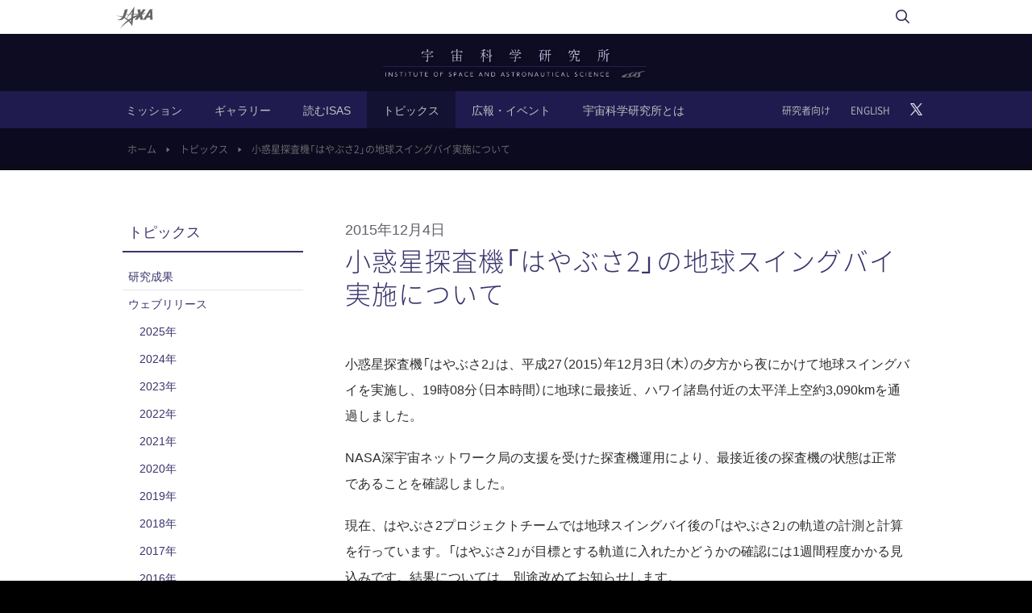

--- FILE ---
content_type: text/html
request_url: https://www.isas.jaxa.jp/topics/000241.html
body_size: 79219
content:
<!DOCTYPE html>
<html lang="ja">
<head prefix="og: https://ogp.me/ns# fb: https://ogp.me/ns/fb# article: https://ogp.me/ns/article#">
<meta charset="UTF-8">
<title>小惑星探査機「はやぶさ2」の地球スイングバイ実施について | 宇宙科学研究所</title>
<meta name="viewport" content="width=device-width,initial-scale=1.0">
<meta http-equiv="X-UA-Compatible" content="IE=edge">
<link rel="shortcut icon" href="/common/images/favicon/favicon.ico" type="image/x-icon">
<link rel="apple-touch-icon" href="/common/images/favicon/apple-touch-icon.png">
<link rel="apple-touch-icon" sizes="57x57" href="/common/images/favicon/apple-touch-icon-57x57.png">
<link rel="apple-touch-icon" sizes="72x72" href="/common/images/favicon/apple-touch-icon-72x72.png">
<link rel="apple-touch-icon" sizes="76x76" href="/common/images/favicon/apple-touch-icon-76x76.png">
<link rel="apple-touch-icon" sizes="114x114" href="/common/images/favicon/apple-touch-icon-114x114.png">
<link rel="apple-touch-icon" sizes="120x120" href="/common/images/favicon/apple-touch-icon-120x120.png">
<link rel="apple-touch-icon" sizes="144x144" href="/common/images/favicon/apple-touch-icon-144x144.png">
<link rel="apple-touch-icon" sizes="152x152" href="/common/images/favicon/apple-touch-icon-152x152.png">
<link rel="apple-touch-icon" sizes="180x180" href="/common/images/favicon/apple-touch-icon-180x180.png">
<link rel="stylesheet" type="text/css" href="/common/css/layout.css">
<link rel="stylesheet" type="text/css" href="/common/css/contents.css">
<link rel="stylesheet" type="text/css" href="/common/css/contents/topics2.css">
<meta property="og:type" content="article">
<meta property="og:site_name" content="宇宙科学研究所">
<meta property="og:title" content="小惑星探査機「はやぶさ2」の地球スイングバイ実施について | 宇宙科学研究所">
<meta property="og:url" content="https://www.isas.jaxa.jp/topics/000241.html">
<meta name="twitter:card" content="summary_large_image" />
<meta name="twitter:site" content="@ISAS_JAXA" />
</head>
<body class="topics-category two-column-page" id="topics-detail">
<!-- ============= header ============= -->
<header class="header" id="header">
<div class="header__inner">
<div class="header-column header-column--parent">
<div class="header-column__inner">
<span class="header__parent-ci"><a href="https://www.jaxa.jp" target="_blank"><img src="/common/images/logo-jaxa.svg" width="47" height="28" alt="JAXA"/></a></span>
<span id="header-menu-btn"><span class="bar"></span><span class="bar"></span><span class="bar"></span></span>
</div>
<!-- /.header-column__inner -->
<ul id="readable-nav" role="navigation"><li><a href="#contents">メインコンテンツへ移動</a></li></ul>
</div>
<!-- /.header-column -->
<div class="header-column header-column--ci">
<div class="header-column__inner">
<h1 class="header__ci">
<a href="/"><img src="/common/images/logo-vi.png" width="340" height="48" alt="宇宙科学研究所" class="u-spdn"/><img src="/common/images/sitename_sp.png" width="471" height="71" alt="" class="u-pcdn"/></a></h1>
</div>
<!-- /.header-column__inner -->
</div>
<!-- /.header-column -->
<div class="header-column header-column--nav">
<nav id="header-nav">
<div id="header-search-blc">
<div class="l-search">
<form id="cse-search-box" action="/result.html">
<input type="text" placeholder="サイト内検索" name="q" class="l-search__text" />
<button class="l-search__btn"></button>
</form>
</div>
<script type="text/javascript" src="//www.google.com/cse/brand?form=cse-search-box&lang=ja" async defer></script>
<span id="header-search-open"></span>
<span id="header-search-close"><span class="ico">×</span></span>
</div>
<ul class="gnav">
<li class="gnav__btn gnav__btn--pulldown gnav__btn--mission"><a href="/missions/">ミッション</a>
<div class="pulldown">
<div class="pulldown__inner">
<div class="pulldown-blc pulldown-blc--satelite">
<span class="pulldown-blc__hd"><a href="/missions/spacecraft/current/">科学衛星・探査機</a></span>
<ul class="pulldown-list">
<li class="pulldown-list__hd"><a href="/missions/spacecraft/current/">運用中</a></li>
<li class="pulldown-list__item"><a href="/missions/spacecraft/current/hera.html">Hera</a></li>
<li class="pulldown-list__item"><a href="/missions/spacecraft/current/xrism.html">XRISM</a></li>
<li class="pulldown-list__item"><a href="/missions/spacecraft/current/juice.html">JUICE</a></li>
<li class="pulldown-list__item"><a href="/missions/spacecraft/current/mmo.html">みお</a></li>
<li class="pulldown-list__item"><a href="/missions/spacecraft/current/erg.html">あらせ</a></li>
<li class="pulldown-list__item"><a href="/missions/spacecraft/current/hayabusa2.html">はやぶさ２</a></li>
<li class="pulldown-list__item"><a href="/missions/spacecraft/current/hinode.html">ひので</a></li>
<li class="pulldown-list__item"><a href="/missions/spacecraft/current/reimei.html">れいめい</a></li>
</ul>
<ul class="pulldown-list">
<li class="pulldown-list__hd"><a href="/missions/spacecraft/developing/">開発中</a></li>
<li class="pulldown-list__item"><a href="/missions/spacecraft/developing/mmx.html">MMX</a></li>
<li class="pulldown-list__item"><a href="/missions/spacecraft/developing/destiny_plus.html">DESTINY⁺</a></li>
<li class="pulldown-list__item"><a href="/missions/spacecraft/developing/solar-c.html">SOLAR-C</a></li>
<li class="pulldown-list__item"><a href="/missions/spacecraft/developing/comet_interceptor.html">Comet Interceptor</a></li>
<li class="pulldown-list__item"><a href="/missions/spacecraft/developing/dragonfly.html">Dragonfly</a></li>
<li class="pulldown-list__item"><a href="/missions/spacecraft/developing/roman.html">Roman宇宙望遠鏡</a></li>
<li class="pulldown-list__item"><a href="/missions/spacecraft/developing/ariel.html">Ariel</a></li>
<li class="pulldown-list__item"><a href="/missions/spacecraft/developing/wso-uv.html">WSO-UV</a></li>
<li class="pulldown-list__hd"><a href="/missions/spacecraft/future/">将来計画</a></li>
<li class="pulldown-list__item"><a href="/missions/spacecraft/future/litebird.html"> LiteBIRD</a></li>
<li class="pulldown-list__item"><a href="/missions/spacecraft/future/jasmine.html">JASMINE</a></li>
<li class="pulldown-list__item"><a href="/missions/spacecraft/future/hiz-gundam.html">HiZ-GUNDAM</a></li>
<li class="pulldown-list__item"><a href="/missions/spacecraft/future/silvia.html">SILVIA</a></li>
<li class="pulldown-list__item"><a href="/missions/spacecraft/future/lapyuta.html">LAPYUTA</a></li>
<li class="pulldown-list__hd"><a href="/missions/spacecraft/past/">運用終了</a></li>
<li class="pulldown-list__hd"><a href="/missions/spacecraft/others/">その他</a></li>
</ul>
</div>
<!-- /.pulldown-blc -->
<div class="pulldown-blc pulldown-blc--rocket">
<span class="pulldown-blc__hd"><a href="/missions/launch_vehicles/">打上げ用ロケット</a></span>
<ul class="pulldown-list pulldown-list--min">
<li class="pulldown-list__item"><a href="/missions/launch_vehicles/epsilon.html">イプシロンロケット</a></li>
<li class="pulldown-list__item"><a href="/missions/launch_vehicles/m-v.html">M-V</a></li>
<li class="pulldown-list__item"><a href="/missions/launch_vehicles/m-3s2.html">M-3SII</a></li>
<li class="pulldown-list__item"><a href="/missions/launch_vehicles/m-3s.html">M-3S</a></li>
<li class="pulldown-list__item"><a href="/missions/launch_vehicles/m-3h.html">M-3H</a></li>
<li class="pulldown-list__item"><a href="/missions/launch_vehicles/m-3c.html">M-3C</a></li>
<li class="pulldown-list__item"><a href="/missions/launch_vehicles/m-4s.html">M-4S</a></li>
<li class="pulldown-list__item"><a href="/missions/launch_vehicles/l-4s-5.html">L-4S-5</a></li>
</ul>
</div>
<div class="pulldown-blc pulldown-blc--rocket2">
<span class="pulldown-blc__hd"><a href="/missions/sounding_rockets/">観測ロケット</a></span>
<ul class="pulldown-list pulldown-list--min">
<li class="pulldown-list__item"><a href="/missions/sounding_rockets/ss-520.html">SS-520</a></li>
<li class="pulldown-list__item"><a href="/missions/sounding_rockets/s-520.html">S-520</a></li>
<li class="pulldown-list__item"><a href="/missions/sounding_rockets/s-310.html">S-310</a></li>
<li class="pulldown-list__item"><a href="/missions/sounding_rockets/s-210.html">S-210</a></li>
<li class="pulldown-list__item"><a href="/missions/sounding_rockets/k-10.html">K-10</a></li>
<li class="pulldown-list__item"><a href="/missions/sounding_rockets/mt-135.html">MT-135</a></li>
<li class="pulldown-list__item"><a href="/missions/sounding_rockets/k-9m.html">K-9M</a></li>
</ul>
</div>
<!-- /.pulldown-blc -->
<div class="pulldown-blc pulldown-blc--balloon">
<span class="pulldown-blc__hd"><a href="/missions/balloons/">大気球</a></span>
<ul class="pulldown-list pulldown-list--min">
<li class="pulldown-list__item" style="margin-bottom: 3em;"><a href="/missions/balloons/">大気球の研究開発</a></li>
</ul>
</div>
<!-- /.pulldown-blc -->
<!-- /.pulldown-blc -->
<div class="pulldown-blc pulldown-blc--balloon" style="margin-bottom: 0.8em;">
<span class="pulldown-blc__hd"><a href="/missions/documents/">ミッションに関連して<br class="pc">思うこと</a></span>
</div>
<!-- /.pulldown-blc -->
</div>
</div>
<!-- /.pulldown -->
</li>
<li class="gnav__btn"><a href="/gallery/">ギャラリー</a></li>
<li class="gnav__btn"><a href="/feature/">読むISAS</a></li>
<li class="gnav__btn"><a href="/topics/">トピックス</a></li>
<li class="gnav__btn gnav__btn--pulldown"><a href="/outreach/">広報・イベント</a>
<div class="pulldown">
<div class="pulldown__inner">
<div class="pulldown-blc">
<span class="pulldown-blc__hd"><a href="/outreach/announcements/">お知らせ</a></span>
<span class="pulldown-blc__hd"><a href="/outreach/events/">イベント</a></span>
<span class="pulldown-blc__hd"><a href="/outreach/media/">メディアの方へ</a></span>
<span class="pulldown-blc__hd"><a href="/outreach/faq/">よくあるご質問</a></span>
<span class="pulldown-blc__hd"><a href="https://www.isas.jaxa.jp/visit/">見学案内</a></span>
<!-- <span class="pulldown-blc__hd"><a href="/outreach/exhibition/">展示室の紹介</a></span> -->
<span class="pulldown-blc__hd"><a href="/outreach/annual/">宇宙科学講演と映画の会</a></span>
<span class="pulldown-blc__hd"><a href="/outreach/open_house/">特別公開</a></span>
<span class="pulldown-blc__hd"><a href="/outreach/">宇宙学校</a></span>
<span class="pulldown-blc__hd"><a href="/outreach/lectures/">講師派遣</a></span>
<span class="pulldown-blc__hd"><a href="/outreach/brochures/">パンフレット</a></span>
<span class="pulldown-blc__hd"><a href="/outreach/isas_news/">ISASニュース</a></span>
<span class="pulldown-blc__hd"><a href="/outreach/models/">模型貸出し</a></span>
<!-- <span class="pulldown-blc__hd"><a href="/outreach/panels/">パネル展</a></span> -->
<span class="pulldown-blc__hd"><a href="https://edu.jaxa.jp/activities/kimission/">きみっしょん</a></span>
<span class="pulldown-blc__hd"><a href="/outreach/f_raising/">フレンドレイジング</a></span>
<span class="pulldown-blc__hd"><a href="/outreach/special_site/">特設サイト</a></span>
<!-- <span class="pulldown-blc__hd"><a href="/outreach/e-zine/">ISASメールマガジン</a></span> -->
</div>
<!-- /.pulldown-blc -->
</div>
</div>
</li>
<li class="gnav__btn gnav__btn--pulldown"><a href="/about/">宇宙科学研究所とは</a>
<div class="pulldown">
<div class="pulldown__inner">
<div class="pulldown-blc">
<span class="pulldown-blc__hd"><a href="/about/outline/">概要</a></span> 
<span class="pulldown-blc__hd"><a href="/about/research_area/">研究領域マップ</a></span> 
<span class="pulldown-blc__hd"><a href="/about/director_general/">所長より</a></span> 
<span class="pulldown-blc__hd"><a href="/about/isas_award/">宇宙科学研究所賞</a></span> 
<span class="pulldown-blc__hd"><a href="/about/vision/">ビジョン</a></span> 
<span class="pulldown-blc__hd"><a href="https://cv01.ufinity.jp/isas/">研究教育職員</a></span> 
<span class="pulldown-blc__hd"><a href="/about/facilities/">関連施設</a></span> 
<span class="pulldown-blc__hd"><span class="blc"><a href="/about/organization/">組織</a></span></span> 
<span class="pulldown-blc__hd"><a href="/about/annual_report/">年次要覧</a></span> 
<span class="pulldown-blc__hd"><a href="/about/reviews/">外部評価委員会報告</a></span> 
<span class="pulldown-blc__hd"><a href="/about/history/">歴史</a></span> 
<span class="pulldown-blc__hd"><a href="/about/dgs/">歴代所長</a></span> 
<span class="pulldown-blc__hd"><a href="/about/education/" target="_blank">大学院教育</a></span> 
<span class="pulldown-blc__hd"><a href="/about/pr/">広報活動</a></span> 
</div>
<!-- /.pulldown-blc --> 
</div>
</div>
</li>
</ul>
<ul class="option-nav">
<li class="option-nav__btn"><a href="/researchers/">研究者向け</a></li>
<li class="option-nav__btn"><a href="/en/">ENGLISH</a></li>
<li class="option-nav__btn">
<a href="https://twitter.com/ISAS_JAXA" target="_blank">
<img src="/common/images/x_logo-white.png" width="15" height="15" alt="" style="vertical-align: bottom;"></a>
<!-- <a href="https://twitter.com/ISAS_JAXA?ref_src=twsrc%5Etfw" class="icofont-twitter">　</a> -->
</li>
</ul>
<span id="pc-layout-btn" class="u-pcdn">PCレイアウト</span>
</nav>
<!-- /.header-nav -->
</div>
<!-- /.header-column -->

<div class="bread-list">
<ul class="bread-list__inner">
<li class="bread-list__item"><a href="/">ホーム</a><span class="arw"></span></li>
<li class="bread-list__item"><a href="/topics/">トピックス</a><span class="arw"></span></li>
<li class="bread-list__item">小惑星探査機「はやぶさ2」の地球スイングバイ実施について</li>
</ul>
</div>
<!-- /.header-column -->
</div>
<!-- /.header__inner -->
</header>
<!-- /============= header ============= --> 
<div id="wrapper"> 
<!-- ============= contents ============= -->
<main id="contents">
<div class="contents__inner contents__inner--min">
<div class="main-contents">
<div class="article-title">
<time class="article-title__meta">2015年12月4日</time>
<h1 class="article-title__hd contents__hd">小惑星探査機「はやぶさ2」の地球スイングバイ実施について</h1>
</div>
<div class="article-body">
<p>小惑星探査機「はやぶさ2」は、平成27（2015）年12月3日（木）の夕方から夜にかけて地球スイングバイを実施し、19時08分（日本時間）に地球に最接近、ハワイ諸島付近の太平洋上空約3,090kmを通過しました。</p>
<p>NASA深宇宙ネットワーク局の支援を受けた探査機運用により、最接近後の探査機の状態は正常であることを確認しました。</p>
<p>現在、はやぶさ2プロジェクトチームでは地球スイングバイ後の「はやぶさ2」の軌道の計測と計算を行っています。「はやぶさ2」が目標とする軌道に入れたかどうかの確認には1週間程度かかる見込みです。結果については、別途改めてお知らせします。</p>
</div>
<!-- /.article-body -->
<div class="vertical-list">
<h2 class="vertical-list__hd contents__hd-02">関連リンク</h2>
<ul>
<li><a href="http://www.jaxa.jp/press/2015/12/20151203_hayabusa2_j.html" target="_blank">小惑星探査機「はやぶさ2」の地球スイングバイ実施について</a></li>
<li><a href="http://www.hayabusa2.jaxa.jp/">はやぶさ2プロジェクトサイト</a></li>
</ul>
</div>
<!-- /.vertical-list -->
<div class="related-info js-related-info">
<h2 class="related-info__hd contents__hd-02">関連トピックス</h2>
<div class="related-info__list horizon-list horizon-list--3column-03">
<div class="related-info__item horizon-list__item">
<a href="/topics/004148.html">
<img src="/topics/files/20251217_01_thumb.jpg" width="223" height="103" alt=""/>
</a>
<p class="txt">
<a href="/topics/004148.html">小惑星トリフネのフライバイは2026年7月5日に</a>
</p>
<span class="meta">2025年12月19日
<a href="/topics/webrelease/">ウェブリリース</a>
</span>
</div>
<div class="related-info__item horizon-list__item">
<a href="https://cosmos.isas.jaxa.jp/ja/keeping-out-the-earth-protecting-the-asteroid-ryugu-sample-from-contamination-ja/" target="_blank">
<img src="/topics/files/20250114_cosmos_thumb.png" width="223" height="103" alt=""/>
</a>
<p class="txt">
<a href="https://cosmos.isas.jaxa.jp/ja/keeping-out-the-earth-protecting-the-asteroid-ryugu-sample-from-contamination-ja/" target="_blank">地球環境を締め出せ：小惑星リュウグウサンプルを汚染から守るために</a>
</p>
<span class="meta">2025年1月14日
<a href="/topics/cosmos/">Cosmosブログ</a>
</span>
</div>
<div class="related-info__item horizon-list__item">
<a href="/topics/003898.html">
<img src="/topics/files/isas_thumb.jpg" width="223" height="103" alt=""/>
</a>
<p class="txt">
<a href="/topics/003898.html">リュウグウ粒子から微生物汚染が見つかったとする論文について</a>
</p>
<span class="meta">2024年12月5日
<a href="/topics/webrelease/">ウェブリリース</a>
</span>
</div>
<div class="related-info__item horizon-list__item">
<a href="/topics/003877.html">
<img src="/topics/files/20241121_thumb_jp.jpg" width="223" height="103" alt=""/>
</a>
<p class="txt">
<a href="/topics/003877.html">小惑星リュウグウの砂つぶに発見された塩の結晶 ―太陽系の海洋天体とのつながりを知る新たな手がかり―</a>
</p>
<span class="meta">2024年11月22日
<a href="/topics/researches/">研究成果</a>
</span>
</div>
<div class="related-info__item horizon-list__item">
<a href="https://cosmos.isas.jaxa.jp/ja/comparing-pieces-of-our-past-grains-from-asteroid-bennu-arrive-from-nasa-ja/" target="_blank">
<img src="/topics/files/20240910_thumb2.png" width="223" height="103" alt=""/>
</a>
<p class="txt">
<a href="https://cosmos.isas.jaxa.jp/ja/comparing-pieces-of-our-past-grains-from-asteroid-bennu-arrive-from-nasa-ja/" target="_blank">過去のかけらを比較する：NASAから小惑星Bennuの粒子が到着</a>
</p>
<span class="meta">2024年9月10日
<a href="/topics/cosmos/">Cosmosブログ</a>
</span>
</div>
<div class="related-info__item horizon-list__item">
<a href="/topics/003814.html">
<img src="/topics/files/20240906_1_thumb.jpg" width="223" height="103" alt=""/>
</a>
<p class="txt">
<a href="/topics/003814.html">小惑星リュウグウのマグネシウム同位体分析から明らかになった、始源天体における鉱物・水の変遷</a>
</p>
<span class="meta">2024年9月6日
<a href="/topics/researches/">研究成果</a>
</span>
</div>
<div class="related-info__item horizon-list__item">
<a href="https://cosmos.isas.jaxa.jp/ja/how-to-carry-an-asteroid-around-the-world-ja/" target="_blank">
<img src="/topics/files/20231023_thumb.jpg" width="223" height="103" alt=""/>
</a>
<p class="txt">
<a href="https://cosmos.isas.jaxa.jp/ja/how-to-carry-an-asteroid-around-the-world-ja/" target="_blank">小惑星のかけら、海外へ旅立つ</a>
</p>
<span class="meta">2023年10月23日
<a href="/topics/cosmos/">Cosmosブログ</a>
</span>
</div>
<div class="related-info__item horizon-list__item">
<a href="/topics/003546.html">
<img src="/topics/files/20230920_thumb.jpg" width="223" height="103" alt=""/>
</a>
<p class="txt">
<a href="/topics/003546.html">小惑星リュウグウの粒子、日本以外で初の一般公開！</a>
</p>
<span class="meta">2023年9月20日
<a href="/topics/webrelease/">ウェブリリース</a>
</span>
</div>
<div class="related-info__item horizon-list__item">
<a href="https://www.isas.jaxa.jp/home/research-portal/gateway/2023/0822/" target="_blank">
<img src="/topics/files/20230822_thumb.jpg" width="223" height="103" alt=""/>
</a>
<p class="txt">
<a href="https://www.isas.jaxa.jp/home/research-portal/gateway/2023/0822/" target="_blank">「はやぶさ２#」の旅路から、惑星間塵の分布の検出に成功 ～NASAの探査機が観測して以来約半世紀ぶりの成果～</a>
</p>
<span class="meta">2023年8月23日
<a href="/topics/isas_gate/">あいさすGATE</a>
</span>
</div>
<div class="related-info__item horizon-list__item">
<a href="https://cosmos.isas.jaxa.jp/ja/the-sample-from-asteroid-ryugu-summary-early-2023-ja/" target="_blank">
<img src="/topics/files/20230607_thumb.jpg" width="223" height="103" alt=""/>
</a>
<p class="txt">
<a href="https://cosmos.isas.jaxa.jp/ja/the-sample-from-asteroid-ryugu-summary-early-2023-ja/" target="_blank">小惑星リュウグウからのサンプルリターン：2023年度までのまとめ</a>
</p>
<span class="meta">2023年6月7日
<a href="/topics/cosmos/">Cosmosブログ</a>
</span>
</div>
<div class="related-info__item horizon-list__item">
<a href="/topics/003330.html">
<img src="/topics/files/20230224-2_01_thumb.jpg" width="223" height="103" alt=""/>
</a>
<p class="txt">
<a href="/topics/003330.html">小惑星リュウグウ試料中の黒い固体有機物</a>
</p>
<span class="meta">2023年2月24日
<a href="/topics/researches/">研究成果</a>
</span>
</div>
<div class="related-info__item horizon-list__item">
<a href="/topics/003329.html">
<img src="/topics/files/20230224_01_thumb.jpg" width="223" height="103" alt=""/>
</a>
<p class="txt">
<a href="/topics/003329.html">炭素質小惑星リュウグウの試料中の可溶性有機分子</a>
</p>
<span class="meta">2023年2月24日
<a href="/topics/researches/">研究成果</a>
</span>
</div>
<div class="related-info__item horizon-list__item">
<a href="https://www.isas.jaxa.jp/home/research-portal/people/2023/0112/" target="_blank">
<img src="/topics/files/20230112_thumb.jpg" width="223" height="103" alt=""/>
</a>
<p class="txt">
<a href="https://www.isas.jaxa.jp/home/research-portal/people/2023/0112/" target="_blank">「はやぶさ2」サンプルリターン成功の舞台裏で発見されたＱ粒子とは？ ～サンプル回収班インタビュー：坂本佳奈子氏・澤田弘崇氏～</a>
</p>
<span class="meta">2023年1月12日
<a href="/topics/isas_gate/">あいさすGATE</a>
</span>
</div>
<div class="related-info__item horizon-list__item">
<a href="/topics/003272.html">
<img src="/topics/files/20221220_thumb.jpg" width="223" height="103" alt=""/>
</a>
<p class="txt">
<a href="/topics/003272.html">日焼けで隠された水に富む小惑星リュウグウの素顔</a>
</p>
<span class="meta">2022年12月20日
<a href="/topics/researches/">研究成果</a>
</span>
</div>
<div class="related-info__item horizon-list__item">
<a href="/topics/003219.html">
<img src="/topics/files/20221021-1_01_thumb2.jpg" width="223" height="103" alt=""/>
</a>
<p class="txt">
<a href="/topics/003219.html">小惑星リュウグウ試料の希ガスおよび窒素同位体組成　―リュウグウ揮発性物質の起源と表層物質進化―</a>
</p>
<span class="meta">2022年10月21日
<a href="/topics/researches/">研究成果</a>
</span>
</div>
<div class="related-info__item horizon-list__item">
<a href="/topics/003220.html">
<img src="/topics/files/20221021_1_thumb.jpg" width="223" height="103" alt=""/>
</a>
<p class="txt">
<a href="/topics/003220.html">「はやぶさ２」ミッションによる世界初の小惑星からのガスサンプル： リュウグウからのたまて箱</a>
</p>
<span class="meta">2022年10月21日
<a href="/topics/researches/">研究成果</a>
</span>
</div>
<div class="related-info__item horizon-list__item">
<a href="/topics/003192.html">
<img src="/topics/files/20220923_thumb.jpg" width="223" height="103" alt=""/>
</a>
<p class="txt">
<a href="/topics/003192.html">炭素質小惑星リュウグウの形成と進化：リターンサンプルから得た証拠</a>
</p>
<span class="meta">2022年9月26日
<a href="/topics/researches/">研究成果</a>
</span>
</div>
<div class="related-info__item horizon-list__item">
<a href="https://cosmos.isas.jaxa.jp/ja/ryugu-bennu-ask-us-your-questions-ja/" target="_blank">
<img src="/topics/files/20220907_thumb.jpg" width="223" height="103" alt=""/>
</a>
<p class="txt">
<a href="https://cosmos.isas.jaxa.jp/ja/ryugu-bennu-ask-us-your-questions-ja/" target="_blank">リュウグウとベンヌ：あなたの質問にお答えします！</a>
</p>
<span class="meta">2022年9月7日
<a href="/topics/cosmos/">Cosmosブログ</a>
</span>
</div>
<div class="related-info__item horizon-list__item">
<a href="/topics/003152.html">
<img src="/topics/files/20220816_thumb.jpg" width="223" height="103" alt=""/>
</a>
<p class="txt">
<a href="/topics/003152.html">小惑星リュウグウ：太陽系外縁部からの来訪者 －多機関連携分析が読み解いた小惑星の記録－</a>
</p>
<span class="meta">2022年8月16日
<a href="/topics/researches/">研究成果</a>
</span>
</div>
<div class="related-info__item horizon-list__item">
<a href="https://www.isas.jaxa.jp/home/research-portal/people/2022/0728/" target="_blank">
<img src="/topics/files/20220728_thumb.jpg" width="223" height="103" alt=""/>
</a>
<p class="txt">
<a href="https://www.isas.jaxa.jp/home/research-portal/people/2022/0728/" target="_blank">大注目のリュウグウ試料！これまでのキュレーション作業を振り返る ～ キュレーターインタビュー：与賀田佳澄氏・宮﨑明子氏・長島加奈氏 ～</a>
</p>
<span class="meta">2022年7月28日
<a href="/topics/isas_gate/">あいさすGATE</a>
</span>
</div>
<div class="related-info__item horizon-list__item">
<a href="https://www.youtube.com/watch?v=X-CCN43m9YQ&list=PLCQJJ3lTBuyB2XkiNRONJ3A_ecI1G4k4o&index=23&t=123s" target="_blank">
<img src="/topics/files/20220629_haya2.png" width="223" height="103" alt=""/>
</a>
<p class="txt">
<a href="https://www.youtube.com/watch?v=X-CCN43m9YQ&list=PLCQJJ3lTBuyB2XkiNRONJ3A_ecI1G4k4o&index=23&t=123s" target="_blank">小惑星探査機「はやぶさ２」の記者説明会</a>
</p>
<span class="meta">2022年6月29日
<a href="/topics/press/">記者会見・説明会</a>
</span>
</div>
<div class="related-info__item horizon-list__item">
<a href="/topics/003106.html">
<img src="/topics/files/20220617_curation_thumb.jpg" width="223" height="103" alt=""/>
</a>
<p class="txt">
<a href="/topics/003106.html">小惑星探査機「はやぶさ2」リュウグウ試料 研究公募選定結果について</a>
</p>
<span class="meta">2022年6月17日
<a href="/topics/webrelease/">ウェブリリース</a>
</span>
</div>
<div class="related-info__item horizon-list__item">
<a href="/topics/003092.html">
<img src="/topics/files/20220610-1_01_thumb.jpg" width="223" height="103" alt=""/>
</a>
<p class="txt">
<a href="/topics/003092.html">小惑星リュウグウの起源と進化　- 地球化学総合解析による太陽系物質進化の描像 -</a>
</p>
<span class="meta">2022年6月10日
<a href="/topics/researches/">研究成果</a>
</span>
</div>
<div class="related-info__item horizon-list__item">
<a href="/topics/003091.html">
<img src="/topics/files/20220610-2_02_thumb.jpg" width="223" height="103" alt=""/>
</a>
<p class="txt">
<a href="/topics/003091.html">リュウグウはイヴナ型炭素質隕石でできている</a>
</p>
<span class="meta">2022年6月10日
<a href="/topics/researches/">研究成果</a>
</span>
</div>
<div class="related-info__item horizon-list__item">
<a href="/topics/002977.html">
<img src="/topics/files/20211223_thumb4.jpg" width="223" height="103" alt=""/>
</a>
<p class="txt">
<a href="/topics/002977.html">小惑星探査機「はやぶさ2」帰還カプセルおよびリュウグウサンプル  巡回展示先について</a>
</p>
<span class="meta">2022年3月9日
<a href="/topics/webrelease/">ウェブリリース</a>
</span>
</div>
<div class="related-info__item horizon-list__item">
<a href="/topics/002942.html">
<img src="/topics/files/20220211_thumb6.jpg" width="223" height="103" alt=""/>
</a>
<p class="txt">
<a href="/topics/002942.html">リュウグウの花吹雪 〜小型モニタカメラCAM-Hが捉えた表面粒子とリターンサンプル〜　</a>
</p>
<span class="meta">2022年2月11日
<a href="/topics/researches/">研究成果</a>
</span>
</div>
<div class="related-info__item horizon-list__item">
<a href="/topics/002915.html">
<img src="/topics/files/20211223_thumb4.jpg" width="223" height="103" alt=""/>
</a>
<p class="txt">
<a href="/topics/002915.html">小惑星探査機「はやぶさ２」帰還カプセル及びリュウグウサンプル展示の協力団体公募について（募集要項）</a>
</p>
<span class="meta">2022年1月25日
<a href="/topics/webrelease/">ウェブリリース</a>
</span>
</div>
<div class="related-info__item horizon-list__item">
<a href="https://www.youtube.com/watch?v=4DlL7ydS9fA&list=PLCQJJ3lTBuyB2XkiNRONJ3A_ecI1G4k4o&index=26&t=1090s" target="_blank">
<img src="/topics/files/20220113_haya2.png" width="223" height="103" alt=""/>
</a>
<p class="txt">
<a href="https://www.youtube.com/watch?v=4DlL7ydS9fA&list=PLCQJJ3lTBuyB2XkiNRONJ3A_ecI1G4k4o&index=26&t=1090s" target="_blank">小惑星探査機「はやぶさ２」の記者説明会</a>
</p>
<span class="meta">2022年1月13日
<a href="/topics/press/">記者会見・説明会</a>
</span>
</div>
<div class="related-info__item horizon-list__item">
<a href="/topics/002891.html">
<img src="/topics/files/20211221_1_thumb.jpg" width="223" height="103" alt=""/>
</a>
<p class="txt">
<a href="/topics/002891.html">リュウグウは水、有機物に富む始原的な小惑星だった　─ リュウグウ帰還試料の初期記載から分かったこと ─</a>
</p>
<span class="meta">2021年12月21日
<a href="/topics/researches/">研究成果</a>
</span>
</div>
<div class="related-info__item horizon-list__item">
<a href="/topics/002892.html">
<img src="/topics/files/20211221_2_thumb.jpg" width="223" height="103" alt=""/>
</a>
<p class="txt">
<a href="/topics/002892.html">赤外分光顕微鏡マイクロオメガによるリュウグウ帰還試料の初期成分測定</a>
</p>
<span class="meta">2021年12月21日
<a href="/topics/researches/">研究成果</a>
</span>
</div>
<div class="related-info__item horizon-list__item">
<a href="https://www.youtube.com/watch?v=HLfUxEIZ_qM&list=PLCQJJ3lTBuyB2XkiNRONJ3A_ecI1G4k4o&index=27&t=16s" target="_blank">
<img src="/topics/files/20211206_haya2.png" width="223" height="103" alt=""/>
</a>
<p class="txt">
<a href="https://www.youtube.com/watch?v=HLfUxEIZ_qM&list=PLCQJJ3lTBuyB2XkiNRONJ3A_ecI1G4k4o&index=27&t=16s" target="_blank">小惑星探査機「はやぶさ２」の記者説明会</a>
</p>
<span class="meta">2021年12月6日
<a href="/topics/press/">記者会見・説明会</a>
</span>
</div>
<div class="related-info__item horizon-list__item">
<a href="/topics/002791.html">
<img src="/topics/files/20211027_thumb.jpg" width="223" height="103" alt=""/>
</a>
<p class="txt">
<a href="/topics/002791.html">海外の宇宙ニュース：プラネタリ・ディフェンスはなぜ重要か</a>
</p>
<span class="meta">2021年10月27日
<a href="/topics/cosmos/">Cosmosブログ</a>
</span>
</div>
<div class="related-info__item horizon-list__item">
<a href="/topics/002649.html">
<img src="/topics/files/20210421_thumb2.jpg" width="223" height="103" alt=""/>
</a>
<p class="txt">
<a href="/topics/002649.html">小惑星探査機「はやぶさ2」帰還カプセル 巡回展示先について</a>
</p>
<span class="meta">2021年7月6日
<a href="/topics/webrelease/">ウェブリリース</a>
</span>
</div>
<div class="related-info__item horizon-list__item">
<a href="/topics/002639.html">
<img src="/topics/files/20210617_thumb3.jpg" width="223" height="103" alt=""/>
</a>
<p class="txt">
<a href="/topics/002639.html">大型放射光施設SPring-8での「はやぶさ２」サンプルカプセル内の粒子のPhase2キュレーション高知チームによる分析開始について</a>
</p>
<span class="meta">2021年6月17日
<a href="/topics/webrelease/">ウェブリリース</a>
</span>
</div>
<div class="related-info__item horizon-list__item">
<a href="/topics/002630.html">
<img src="/topics/files/20210525_thumb.jpg" width="223" height="103" alt=""/>
</a>
<p class="txt">
<a href="/topics/002630.html">リュウグウ上で最も始原的な岩塊を発見</a>
</p>
<span class="meta">2021年5月25日
<a href="/topics/researches/">研究成果</a>
</span>
</div>
<div class="related-info__item horizon-list__item">
<a href="/topics/002627.html">
<img src="/topics/files/20210514_thumb.jpg" width="223" height="103" alt=""/>
</a>
<p class="txt">
<a href="/topics/002627.html">照井冬人氏、尾川順子氏、吉川健人氏が 第53回 市村学術賞 功績賞を受賞</a>
</p>
<span class="meta">2021年5月14日
<a href="/topics/webrelease/">ウェブリリース</a>
</span>
</div>
<div class="related-info__item horizon-list__item">
<a href="/topics/002615.html">
<img src="/topics/files/20210421_thumb.jpg" width="223" height="103" alt=""/>
</a>
<p class="txt">
<a href="/topics/002615.html">小惑星探査機「はやぶさ２」帰還カプセル展示の協力団体公募について（募集要項）</a>
</p>
<span class="meta">2021年4月27日
<a href="/topics/webrelease/">ウェブリリース</a>
</span>
</div>
<div class="related-info__item horizon-list__item">
<a href="/topics/002620.html">
<img src="/topics/files/20210426_thumb.jpg" width="223" height="103" alt=""/>
</a>
<p class="txt">
<a href="/topics/002620.html">「はやぶさ２」が 第50回日本産業技術大賞 審査委員会特別賞を受賞</a>
</p>
<span class="meta">2021年4月26日
<a href="/topics/webrelease/">ウェブリリース</a>
</span>
</div>
<div class="related-info__item horizon-list__item">
<a href="/topics/002599.html">
<img src="/topics/files/20210407_thumb2.jpg" width="223" height="103" alt=""/>
</a>
<p class="txt">
<a href="/topics/002599.html">はやぶさ２プロジェクトおよびMINERVA-IIプロジェクトが「第９回ロボット大賞 文部科学大臣賞」を受賞</a>
</p>
<span class="meta">2021年4月7日
<a href="/topics/webrelease/">ウェブリリース</a>
</span>
</div>
<div class="related-info__item horizon-list__item">
<a href="/topics/002592.html">
<img src="/topics/files/20210325_thumb.jpg" width="223" height="103" alt=""/>
</a>
<p class="txt">
<a href="/topics/002592.html">小惑星サンプル帰還のために必要だったこと</a>
</p>
<span class="meta">2021年3月25日
<a href="/topics/cosmos/">Cosmosブログ</a>
</span>
</div>
<div class="related-info__item horizon-list__item">
<a href="/topics/002585.html">
<img src="/topics/files/20210312_thumb3.png" width="223" height="103" alt=""/>
</a>
<p class="txt">
<a href="/topics/002585.html">小惑星探査機「はやぶさ２」 再突入カプセル公開 企画展を開催</a>
</p>
<span class="meta">2021年3月12日
<a href="/topics/webrelease/">ウェブリリース</a>
</span>
</div>
<div class="related-info__item horizon-list__item">
<a href="/topics/002526.html">
<img src="/topics/files/20201218_thumb.jpg" width="223" height="103" alt=""/>
</a>
<p class="txt">
<a href="/topics/002526.html">小惑星探査機「はやぶさ２」が採取した小惑星Ryugu（リュウグウ）サンプルは約5.4グラム</a>
</p>
<span class="meta">2020年12月18日
<a href="/topics/webrelease/">ウェブリリース</a>
</span>
</div>
<div class="related-info__item horizon-list__item">
<a href="/topics/002524.html">
<img src="/topics/files/20201215_3_thumb3.jpg" width="223" height="103" alt=""/>
</a>
<p class="txt">
<a href="/topics/002524.html">小惑星探査機「はやぶさ２」の小惑星Ryugu第1回タッチダウン時採取サンプルの確認について</a>
</p>
<span class="meta">2020年12月15日
<a href="/topics/webrelease/">ウェブリリース</a>
</span>
</div>
<div class="related-info__item horizon-list__item">
<a href="/topics/002522.html">
<img src="/topics/files/20201215_thumb.jpg" width="223" height="103" alt=""/>
</a>
<p class="txt">
<a href="/topics/002522.html">小惑星探査機「はやぶさ２」のサンプルコンテナから 採取したガスの分析結果について</a>
</p>
<span class="meta">2020年12月15日
<a href="/topics/webrelease/">ウェブリリース</a>
</span>
</div>
<div class="related-info__item horizon-list__item">
<a href="/topics/002520.html">
<img src="/topics/files/20201214_thumb.jpg" width="223" height="103" alt=""/>
</a>
<p class="txt">
<a href="/topics/002520.html">小惑星探査機「はやぶさ２」の 小惑星Ryuguサンプル採取確認について</a>
</p>
<span class="meta">2020年12月15日
<a href="/topics/webrelease/">ウェブリリース</a>
</span>
</div>
<div class="related-info__item horizon-list__item">
<a href="/topics/002516.html">
<img src="/topics/files/20201208_thumb2.jpg" width="223" height="103" alt=""/>
</a>
<p class="txt">
<a href="/topics/002516.html">小惑星探査機「はやぶさ２」再突入カプセルの JAXA相模原キャンパスへの輸送完了について</a>
</p>
<span class="meta">2020年12月8日
<a href="/topics/webrelease/">ウェブリリース</a>
</span>
</div>
<div class="related-info__item horizon-list__item">
<a href="/topics/002513.html">
<img src="/topics/files/20201206_thumb.jpg" width="223" height="103" alt=""/>
</a>
<p class="txt">
<a href="/topics/002513.html">小惑星探査機「はやぶさ２」再突入カプセルの回収結果について</a>
</p>
<span class="meta">2020年12月6日
<a href="/topics/webrelease/">ウェブリリース</a>
</span>
</div>
<div class="related-info__item horizon-list__item">
<a href="/topics/002511.html">
<img src="/topics/files/20201205_thumb.jpg" width="223" height="103" alt=""/>
</a>
<p class="txt">
<a href="/topics/002511.html">[映像]「はやぶさ2」地球帰還フェーズ、運用ダイジェスト</a>
</p>
<span class="meta">2020年12月5日
<a href="/topics/webrelease/">ウェブリリース</a>
</span>
</div>
<div class="related-info__item horizon-list__item">
<a href="/topics/002468.html">
<img src="/topics/files/20201013_thumb.jpg" width="223" height="103" alt=""/>
</a>
<p class="txt">
<a href="/topics/002468.html">[映像] ここに注目！「はやぶさ２」地球帰還へ</a>
</p>
<span class="meta">2020年10月13日
<a href="/topics/webrelease/">ウェブリリース</a>
</span>
</div>
<div class="related-info__item horizon-list__item">
<a href="/topics/002447.html">
<img src="/topics/files/20200923_thumb.jpg" width="223" height="103" alt=""/>
</a>
<p class="txt">
<a href="/topics/002447.html">リュウグウ表面に発見された明るい岩塊から明らかになった S型小惑星との衝突</a>
</p>
<span class="meta">2020年9月23日
<a href="/topics/researches/">研究成果</a>
</span>
</div>
<div class="related-info__item horizon-list__item">
<a href="/topics/002430.html">
<img src="/topics/files/20200902_thumb2.jpg" width="223" height="103" alt=""/>
</a>
<p class="txt">
<a href="/topics/002430.html">「はやぶさ２」への応援メッセージを募集します</a>
</p>
<span class="meta">2020年9月2日
<a href="/topics/webrelease/">ウェブリリース</a>
</span>
</div>
<div class="related-info__item horizon-list__item">
<a href="/topics/002416.html">
<img src="/topics/files/20200819_thumb2.jpg" width="223" height="103" alt=""/>
</a>
<p class="txt">
<a href="/topics/002416.html">小惑星探査機「はやぶさ２」搭載カプセルの豪州への着陸許可について</a>
</p>
<span class="meta">2020年8月19日
<a href="/topics/webrelease/">ウェブリリース</a>
</span>
</div>
<div class="related-info__item horizon-list__item">
<a href="/topics/002401.html">
<img src="/topics/files/20200714_thumb.jpg" width="223" height="103" alt=""/>
</a>
<p class="txt">
<a href="/topics/002401.html">小惑星探査機「はやぶさ２」のカプセル帰還に関する 豪州宇宙庁（ASA）との共同声明の発表について</a>
</p>
<span class="meta">2020年7月14日
<a href="/topics/webrelease/">ウェブリリース</a>
</span>
</div>
<div class="related-info__item horizon-list__item">
<a href="/topics/002368.html">
<img src="/topics/files/20200508_thumb.jpg" width="223" height="103" alt=""/>
</a>
<p class="txt">
<a href="/topics/002368.html">小惑星リュウグウの軌道の進化史</a>
</p>
<span class="meta">2020年5月8日
<a href="/topics/researches/">研究成果</a>
</span>
</div>
<div class="related-info__item horizon-list__item">
<a href="/topics/002344.html">
<img src="/topics/files/20200323_thumb2.jpg" width="223" height="103" alt=""/>
</a>
<p class="txt">
<a href="/topics/002344.html">小惑星リュウグウでの人工クレーター形成実験から分かったこと</a>
</p>
<span class="meta">2020年3月23日
<a href="/topics/researches/">研究成果</a>
</span>
</div>
<div class="related-info__item horizon-list__item">
<a href="/topics/002343.html">
<img src="/topics/files/20200317_thumb.png" width="223" height="103" alt=""/>
</a>
<p class="txt">
<a href="/topics/002343.html">隙間だらけの小惑星、リュウグウ</a>
</p>
<span class="meta">2020年3月17日
<a href="/topics/researches/">研究成果</a>
</span>
</div>
<div class="related-info__item horizon-list__item">
<a href="/topics/002270.html">
<img src="/topics/files/20191113_thumb.jpg" width="223" height="103" alt=""/>
</a>
<p class="txt">
<a href="/topics/002270.html">小惑星探査機「はやぶさ 2」の小惑星 Ryugu 出発について </a>
</p>
<span class="meta">2019年11月13日
<a href="/topics/webrelease/">ウェブリリース</a>
</span>
</div>
<div class="related-info__item horizon-list__item">
<a href="/topics/002212.html">
<img src="/topics/files/20190722_thumb3.jpg" width="223" height="103" alt=""/>
</a>
<p class="txt">
<a href="/topics/002212.html">「はやぶさ２」第２回タッチダウンの画像公開</a>
</p>
<span class="meta">2019年7月26日
<a href="/topics/webrelease/">ウェブリリース</a>
</span>
</div>
<div class="related-info__item horizon-list__item">
<a href="/topics/002204.html">
<img src="/topics/files/20190711_thumb2.jpg" width="223" height="103" alt=""/>
</a>
<p class="txt">
<a href="/topics/002204.html">「はやぶさ２」 第２回タッチダウン画像速報</a>
</p>
<span class="meta">2019年7月11日
<a href="/topics/webrelease/">ウェブリリース</a>
</span>
</div>
<div class="related-info__item horizon-list__item">
<a href="/topics/002202.html">
<img src="/topics/files/20190711_thumb.jpg" width="223" height="103" alt=""/>
</a>
<p class="txt">
<a href="/topics/002202.html">小惑星探査機「はやぶさ２」第２回目タッチダウン成功について</a>
</p>
<span class="meta">2019年7月11日
<a href="/topics/webrelease/">ウェブリリース</a>
</span>
</div>
<div class="related-info__item horizon-list__item">
<a href="/topics/002151.html">
<img src="/topics/files/20190515_thumb.jpg" width="223" height="103" alt=""/>
</a>
<p class="txt">
<a href="/topics/002151.html">はやぶさ２プロジェクトが２つの賞を受賞（Aviation Week Network・日本航空宇宙学会）</a>
</p>
<span class="meta">2019年5月15日
<a href="/topics/webrelease/">ウェブリリース</a>
</span>
</div>
<div class="related-info__item horizon-list__item">
<a href="/topics/002143.html">
<img src="/topics/files/20190425_thumb.jpg" width="223" height="103" alt=""/>
</a>
<p class="txt">
<a href="/topics/002143.html">小惑星探査機「はやぶさ２」衝突装置運用の成功について</a>
</p>
<span class="meta">2019年4月25日
<a href="/topics/webrelease/">ウェブリリース</a>
</span>
</div>
<div class="related-info__item horizon-list__item">
<a href="/topics/002123.html">
<img src="/topics/files/20190408A_thumb2.jpg" width="223" height="103" alt=""/>
</a>
<p class="txt">
<a href="/topics/002123.html">小惑星探査機「はやぶさ２」衝突装置の作動の確認について</a>
</p>
<span class="meta">2019年4月5日
<a href="/topics/webrelease/">ウェブリリース</a>
</span>
</div>
<div class="related-info__item horizon-list__item">
<a href="/topics/002121.html">
<img src="/topics/files/20190405_thumb.jpg" width="223" height="103" alt=""/>
</a>
<p class="txt">
<a href="/topics/002121.html">小惑星探査機「はやぶさ２」衝突装置の運用状況について</a>
</p>
<span class="meta">2019年4月5日
<a href="/topics/webrelease/">ウェブリリース</a>
</span>
</div>
<div class="related-info__item horizon-list__item">
<a href="/topics/002090.html">
<img src="/topics/files/20190320_thumb2.jpg" width="223" height="103" alt=""/>
</a>
<p class="txt">
<a href="/topics/002090.html">「はやぶさ２」による小惑星リュウグウの精密検査</a>
</p>
<span class="meta">2019年3月20日
<a href="/topics/researches/">研究成果</a>
</span>
</div>
<div class="related-info__item horizon-list__item">
<a href="/topics/002087.html">
<img src="/topics/files/20190320a_thumb.jpg" width="223" height="103" alt=""/>
</a>
<p class="txt">
<a href="/topics/002087.html">「はやぶさ2」のリモート観測から小惑星リュウグウの形状形成過程に迫る</a>
</p>
<span class="meta">2019年3月20日
<a href="/topics/researches/">研究成果</a>
</span>
</div>
<div class="related-info__item horizon-list__item">
<a href="/topics/002088.html">
<img src="/topics/files/20190320a_02_thumb.jpg" width="223" height="103" alt=""/>
</a>
<p class="txt">
<a href="/topics/002088.html">「はやぶさ2」の近赤外分光計によって観測された小惑星リュウグウの表面組成</a>
</p>
<span class="meta">2019年3月20日
<a href="/topics/researches/">研究成果</a>
</span>
</div>
<div class="related-info__item horizon-list__item">
<a href="/topics/002089.html">
<img src="/topics/files/20190320a_03_thumb.jpg" width="223" height="103" alt=""/>
</a>
<p class="txt">
<a href="/topics/002089.html">リュウグウの表面地形、多色画像、熱物性から探る母天体の進化</a>
</p>
<span class="meta">2019年3月20日
<a href="/topics/researches/">研究成果</a>
</span>
</div>
<div class="related-info__item horizon-list__item">
<a href="/topics/002071.html">
<img src="/topics/files/20190305_thumb2.jpg" width="223" height="103" alt=""/>
</a>
<p class="txt">
<a href="/topics/002071.html">「はやぶさ２」搭載小型モニタカメラ撮影映像を公開（TD1-L08E1）</a>
</p>
<span class="meta">2019年3月5日
<a href="/topics/webrelease/">ウェブリリース</a>
</span>
</div>
<div class="related-info__item horizon-list__item">
<a href="/topics/002053.html">
<img src="/topics/files/20190225_thumb.jpg" width="223" height="103" alt=""/>
</a>
<p class="txt">
<a href="/topics/002053.html">「はやぶさ２」：タッチダウン直後の画像（TD1-L08E1）</a>
</p>
<span class="meta">2019年2月25日
<a href="/topics/webrelease/">ウェブリリース</a>
</span>
</div>
<div class="related-info__item horizon-list__item">
<a href="/topics/002050.html">
<img src="/topics/files/20190222_thumb.jpg" width="223" height="103" alt=""/>
</a>
<p class="txt">
<a href="/topics/002050.html">小惑星探査機「はやぶさ2」第1回目タッチダウン成功について</a>
</p>
<span class="meta">2019年2月22日
<a href="/topics/webrelease/">ウェブリリース</a>
</span>
</div>
<div class="related-info__item horizon-list__item">
<a href="/topics/002025.html">
<img src="/topics/files/20190121_thumb2.jpg" width="223" height="103" alt=""/>
</a>
<p class="txt">
<a href="/topics/002025.html">「はやぶさ２」：リュウグウ表面の地名が決定！</a>
</p>
<span class="meta">2019年1月21日
<a href="/topics/webrelease/">ウェブリリース</a>
</span>
</div>
<div class="related-info__item horizon-list__item">
<a href="/topics/001991.html">
<img src="/topics/files/20181219_thumb.jpg" width="223" height="103" alt=""/>
</a>
<p class="txt">
<a href="/topics/001991.html">「はやぶさ２」プロジェクトの吉川 真 准教授が "The 2018 Nature's 10"に選出</a>
</p>
<span class="meta">2018年12月19日
<a href="/topics/webrelease/">ウェブリリース</a>
</span>
</div>
<div class="related-info__item horizon-list__item">
<a href="/topics/001995.html">
<img src="/topics/files/20181213_thumbA.jpg" width="223" height="103" alt=""/>
</a>
<p class="txt">
<a href="/topics/001995.html">「はやぶさ２」：MINERVA-II1ローバの命名について</a>
</p>
<span class="meta">2018年12月13日
<a href="/topics/webrelease/">ウェブリリース</a>
</span>
</div>
<div class="related-info__item horizon-list__item">
<a href="/topics/001948.html">
<img src="/topics/files/20181108_thumb.jpg" width="223" height="103" alt=""/>
</a>
<p class="txt">
<a href="/topics/001948.html">リュウグウの簡易形状模型の公開</a>
</p>
<span class="meta">2018年11月8日
<a href="/topics/researches/">研究成果</a>
</span>
</div>
<div class="related-info__item horizon-list__item">
<a href="/topics/001935.html">
<img src="/topics/files/20181030_thumb.jpg" width="223" height="103" alt=""/>
</a>
<p class="txt">
<a href="/topics/001935.html">「はやぶさ２」：小型モニタカメラが〝クール！〟な画像を撮影（TD1-R3）</a>
</p>
<span class="meta">2018年10月30日
<a href="/topics/webrelease/">ウェブリリース</a>
</span>
</div>
<div class="related-info__item horizon-list__item">
<a href="/topics/001932.html">
<img src="/topics/files/20181026c_thumb2.jpg" width="223" height="103" alt=""/>
</a>
<p class="txt">
<a href="/topics/001932.html">「はやぶさ２」：リュウグウ接近時の連続画像（TD1-R1-A）</a>
</p>
<span class="meta">2018年10月26日
<a href="/topics/webrelease/">ウェブリリース</a>
</span>
</div>
<div class="related-info__item horizon-list__item">
<a href="/topics/001930.html">
<img src="/topics/files/20181026b_thumb.jpg" width="223" height="103" alt=""/>
</a>
<p class="txt">
<a href="/topics/001930.html">「はやぶさ２」：リュウグウの最高解像度の画像 （解像度更新：史上最高解像度）（TD1-R1-A）</a>
</p>
<span class="meta">2018年10月26日
<a href="/topics/webrelease/">ウェブリリース</a>
</span>
</div>
<div class="related-info__item horizon-list__item">
<a href="/topics/001929.html">
<img src="/topics/files/20181026a_thumb.jpg" width="223" height="103" alt=""/>
</a>
<p class="txt">
<a href="/topics/001929.html">小惑星探査機「はやぶさ2」搭載ターゲットマーカの小惑星Ryugu（リュウグウ）への投下について</a>
</p>
<span class="meta">2018年10月25日
<a href="/topics/webrelease/">ウェブリリース</a>
</span>
</div>
<div class="related-info__item horizon-list__item">
<a href="/topics/001916.html">
<img src="/topics/files/20181014_thumb.jpg" width="223" height="103" alt=""/>
</a>
<p class="txt">
<a href="/topics/001916.html">「はやぶさ２」：タッチダウン運用のスケジュール変更について</a>
</p>
<span class="meta">2018年10月14日
<a href="/topics/webrelease/">ウェブリリース</a>
</span>
</div>
<div class="related-info__item horizon-list__item">
<a href="/topics/001910.html">
<img src="/topics/files/20181005_thumb.jpg" width="223" height="103" alt=""/>
</a>
<p class="txt">
<a href="/topics/001910.html">「はやぶさ2」：探査機から分離していくMASCOTの撮影に成功！</a>
</p>
<span class="meta">2018年10月5日
<a href="/topics/webrelease/">ウェブリリース</a>
</span>
</div>
<div class="related-info__item horizon-list__item">
<a href="/topics/001900.html">
<img src="/topics/files/20181003_thumb.jpg" width="223" height="103" alt=""/>
</a>
<p class="txt">
<a href="/topics/001900.html">小惑星探査機「はやぶさ2」搭載小型着陸機MASCOTの分離状況について</a>
</p>
<span class="meta">2018年10月3日
<a href="/topics/webrelease/">ウェブリリース</a>
</span>
</div>
<div class="related-info__item horizon-list__item">
<a href="/topics/001896.html">
<img src="/topics/files/20180927_thumb2.jpg" width="223" height="103" alt=""/>
</a>
<p class="txt">
<a href="/topics/001896.html">「はやぶさ２」：これまでで最高解像度のリュウグウ地表画像（MINERVA-II1分離運用時）</a>
</p>
<span class="meta">2018年9月27日
<a href="/topics/webrelease/">ウェブリリース</a>
</span>
</div>
<div class="related-info__item horizon-list__item">
<a href="/topics/001894.html">
<img src="/topics/files/20180928_thumb.jpg" width="223" height="103" alt=""/>
</a>
<p class="txt">
<a href="/topics/001894.html">「はやぶさ２」：MINERVA-II1が撮影した画像、第2弾を公開</a>
</p>
<span class="meta">2018年9月27日
<a href="/topics/webrelease/">ウェブリリース</a>
</span>
</div>
<div class="related-info__item horizon-list__item">
<a href="/topics/001886.html">
<img src="/topics/files/20180922_thumb.jpg" width="223" height="103" alt=""/>
</a>
<p class="txt">
<a href="/topics/001886.html">小惑星探査機「はやぶさ2」搭載ローバMINERVA-II1の小惑星Ryugu（リュウグウ）への着陸成功について</a>
</p>
<span class="meta">2018年9月22日
<a href="/topics/webrelease/">ウェブリリース</a>
</span>
</div>
<div class="related-info__item horizon-list__item">
<a href="/topics/001885.html">
<img src="/topics/files/20180921_thumb5.jpg" width="223" height="103" alt=""/>
</a>
<p class="txt">
<a href="/topics/001885.html">小惑星探査機「はやぶさ2」搭載ローバMINERVA-Ⅱ1の分離状況について</a>
</p>
<span class="meta">2018年9月21日
<a href="/topics/webrelease/">ウェブリリース</a>
</span>
</div>
<div class="related-info__item horizon-list__item">
<a href="/topics/001871.html">
<img src="/topics/files/20180912_thumb2.jpg" width="223" height="103" alt=""/>
</a>
<p class="txt">
<a href="/topics/001871.html">「はやぶさ２」：探査機の影と衝効果（TD1-R1）</a>
</p>
<span class="meta">2018年9月15日
<a href="/topics/webrelease/">ウェブリリース</a>
</span>
</div>
<div class="related-info__item horizon-list__item">
<a href="/topics/001831.html">
<img src="/topics/files/20180831_thumb.jpg" width="223" height="103" alt=""/>
</a>
<p class="txt">
<a href="/topics/001831.html">「はやぶさ２」：Box-C運用で撮影したリュウグウの画像</a>
</p>
<span class="meta">2018年8月31日
<a href="/topics/webrelease/">ウェブリリース</a>
</span>
</div>
<div class="related-info__item horizon-list__item">
<a href="/topics/001826.html">
<img src="/topics/files/20180829_thumb2.jpg" width="223" height="103" alt=""/>
</a>
<p class="txt">
<a href="/topics/001826.html">「はやぶさ２」：着地候補地点の決定について</a>
</p>
<span class="meta">2018年8月29日
<a href="/topics/webrelease/">ウェブリリース</a>
</span>
</div>
<div class="related-info__item horizon-list__item">
<a href="/topics/001798.html">
<img src="/topics/files/20180807_thumb2.jpg" width="223" height="103" alt=""/>
</a>
<p class="txt">
<a href="/topics/001798.html">高度1kmから撮影したリュウグウ（重力計測運用時）</a>
</p>
<span class="meta">2018年8月7日
<a href="/topics/webrelease/">ウェブリリース</a>
</span>
</div>
<div class="related-info__item horizon-list__item">
<a href="/topics/001755.html">
<img src="/topics/files/20180731_thumb3.jpg" width="223" height="103" alt=""/>
</a>
<p class="txt">
<a href="/topics/001755.html">リュウグウの高解像度立体視画像</a>
</p>
<span class="meta">2018年7月31日
<a href="/topics/webrelease/">ウェブリリース</a>
</span>
</div>
<div class="related-info__item horizon-list__item">
<a href="/topics/001737.html">
<img src="/topics/files/20180725_thumb.jpg" width="223" height="103" alt=""/>
</a>
<p class="txt">
<a href="/topics/001737.html">高度約6kmから撮影したリュウグウ（BOX-C運用時）</a>
</p>
<span class="meta">2018年7月25日
<a href="/topics/webrelease/">ウェブリリース</a>
</span>
</div>
<div class="related-info__item horizon-list__item">
<a href="/topics/001714.html">
<img src="/topics/files/20170711_thumb2.gif" width="223" height="103" alt=""/>
</a>
<p class="txt">
<a href="/topics/001714.html">リュウグウの形状モデル初期バージョンが完成</a>
</p>
<span class="meta">2018年7月11日
<a href="/topics/webrelease/">ウェブリリース</a>
</span>
</div>
<div class="related-info__item horizon-list__item">
<a href="/topics/001717.html">
<img src="/topics/files/20170711b_thumb.jpg" width="223" height="103" alt=""/>
</a>
<p class="txt">
<a href="/topics/001717.html">ホームポジションから見たリュウグウ</a>
</p>
<span class="meta">2018年7月11日
<a href="/topics/webrelease/">ウェブリリース</a>
</span>
</div>
<div class="related-info__item horizon-list__item">
<a href="/topics/001709.html">
<img src="/topics/files/20180710_thumb.gif" width="223" height="103" alt=""/>
</a>
<p class="txt">
<a href="/topics/001709.html">これがリュウグウ - 3Dで見る全体像</a>
</p>
<span class="meta">2018年7月10日
<a href="/topics/webrelease/">ウェブリリース</a>
</span>
</div>
<div class="related-info__item horizon-list__item">
<a href="/topics/001567.html">
<img src="/topics/files/20180627_thumb.jpg" width="223" height="103" alt=""/>
</a>
<p class="txt">
<a href="/topics/001567.html">小惑星探査機「はやぶさ2」の小惑星Ryugu到着について</a>
</p>
<span class="meta">2018年6月27日
<a href="/topics/webrelease/">ウェブリリース</a>
</span>
</div>
<div class="related-info__item horizon-list__item">
<a href="/topics/001543.html">
<img src="/topics/files/20180625_thumb.jpg" width="223" height="103" alt=""/>
</a>
<p class="txt">
<a href="/topics/001543.html">約40kmの距離から見たリュウグウ</a>
</p>
<span class="meta">2018年6月25日
<a href="/topics/webrelease/">ウェブリリース</a>
</span>
</div>
<div class="related-info__item horizon-list__item">
<a href="/topics/001472.html">
<img src="/topics/files/20180621_thumb.jpg" width="223" height="103" alt=""/>
</a>
<p class="txt">
<a href="/topics/001472.html">220～100kmの距離から見たリュウグウ</a>
</p>
<span class="meta">2018年6月21日
<a href="/topics/webrelease/">ウェブリリース</a>
</span>
</div>
<div class="related-info__item horizon-list__item">
<a href="/topics/001441.html">
<img src="/topics/files/20180619_thumb.jpg" width="223" height="103" alt=""/>
</a>
<p class="txt">
<a href="/topics/001441.html">330〜240kmの距離から見たリュウグウ</a>
</p>
<span class="meta">2018年6月19日
<a href="/topics/webrelease/">ウェブリリース</a>
</span>
</div>
<div class="related-info__item horizon-list__item">
<a href="/topics/001437.html">
<img src="/topics/files/20180618_thumb5.gif" width="223" height="103" alt=""/>
</a>
<p class="txt">
<a href="/topics/001437.html">約700kmの距離から見たリュウグウの自転のようす</a>
</p>
<span class="meta">2018年6月16日
<a href="/topics/webrelease/">ウェブリリース</a>
</span>
</div>
<div class="related-info__item horizon-list__item">
<a href="/topics/001435.html">
<img src="/topics/files/20180614_thumb.jpg" width="223" height="103" alt=""/>
</a>
<p class="txt">
<a href="/topics/001435.html">​​​​「はやぶさ２」、リュウグウへ向け順調に航行中</a>
</p>
<span class="meta">2018年6月14日
<a href="/topics/webrelease/">ウェブリリース</a>
</span>
</div>
<div class="related-info__item horizon-list__item">
<a href="/topics/001427.html">
<img src="/topics/files/20180607_thumb.jpg" width="223" height="103" alt=""/>
</a>
<p class="txt">
<a href="/topics/001427.html">「はやぶさ２」、小惑星リュウグウ到着の最終段階へ</a>
</p>
<span class="meta">2018年6月7日
<a href="/topics/webrelease/">ウェブリリース</a>
</span>
</div>
<div class="related-info__item horizon-list__item">
<a href="/topics/001424.html">
<img src="/topics/files/20180604_thumb.jpg" width="223" height="103" alt=""/>
</a>
<p class="txt">
<a href="/topics/001424.html">「はやぶさ2」、小惑星Ryuguへ向けた 第3期イオンエンジン連続運転を終了</a>
</p>
<span class="meta">2018年6月4日
<a href="/topics/webrelease/">ウェブリリース</a>
</span>
</div>
<div class="related-info__item horizon-list__item">
<a href="/topics/001391.html">
<img src="/topics/files/20180516_thumb2.jpg" width="223" height="103" alt=""/>
</a>
<p class="txt">
<a href="/topics/001391.html">小惑星探査機「はやぶさ２」スタートラッカによるリュウグウの撮影に成功！</a>
</p>
<span class="meta">2018年5月16日
<a href="/topics/webrelease/">ウェブリリース</a>
</span>
</div>
<div class="related-info__item horizon-list__item">
<a href="/topics/001265.html">
<img src="/topics/files/20180302_thumb.jpg" width="223" height="103" alt=""/>
</a>
<p class="txt">
<a href="/topics/001265.html">小惑星探査機「はやぶさ2」小惑星リュウグウの撮影に成功</a>
</p>
<span class="meta">2018年3月1日
<a href="/topics/webrelease/">ウェブリリース</a>
</span>
</div>
<div class="related-info__item horizon-list__item">
<a href="/topics/000789.html">
<img src="/topics/files/20161207tsuda.jpg" width="223" height="103" alt=""/>
</a>
<p class="txt">
<a href="/topics/000789.html">小惑星探査機「はやぶさ２」打上げ2周年</a>
</p>
<span class="meta">2016年12月2日
<a href="/topics/webrelease/">ウェブリリース</a>
</span>
</div>
<div class="related-info__item horizon-list__item">
<a href="/topics/000246.html">
<img src="/topics/files/20151214_thumb.jpg" width="223" height="103" alt=""/>
</a>
<p class="txt">
<a href="/topics/000246.html">小惑星探査機「はやぶさ2」の地球スイングバイ実施結果について</a>
</p>
<span class="meta">2015年12月14日
<a href="/topics/webrelease/">ウェブリリース</a>
</span>
</div>
<div class="related-info__item horizon-list__item">
<a href="/topics/000239.html">
<img src="/topics/files/20141203_2_thumb.jpg" width="223" height="103" alt=""/>
</a>
<p class="txt">
<a href="/topics/000239.html">「はやぶさ2」が12月3日に地球スイングバイ</a>
</p>
<span class="meta">2015年12月1日
<a href="/topics/webrelease/">ウェブリリース</a>
</span>
</div>
<div class="related-info__item horizon-list__item">
<a href="/topics/000233.html">
<img src="/topics/files/20151005_thumb.jpg" width="223" height="103" alt=""/>
</a>
<p class="txt">
<a href="/topics/000233.html">「はやぶさ2」が目指す小惑星の名称が「Ryugu」に決定しました</a>
</p>
<span class="meta">2015年10月5日
<a href="/topics/webrelease/">ウェブリリース</a>
</span>
</div>
<div class="related-info__item horizon-list__item">
<a href="/topics/000223.html">
<img src="/topics/files/20150814_thumb.jpg" width="223" height="103" alt=""/>
</a>
<p class="txt">
<a href="/topics/000223.html">赤外線天文衛星「あかり」が撮影した1999 JU3の画像公開</a>
</p>
<span class="meta">2015年8月14日
<a href="/topics/researches/">研究成果</a>
</span>
</div>
<div class="related-info__item horizon-list__item">
<a href="/topics/000217.html">
<img src="/topics/files/20150722_thumb.jpg" width="223" height="103" alt=""/>
</a>
<p class="txt">
<a href="/topics/000217.html">「はやぶさ2」 が目指す小惑星（1999 JU3）の名称（名前）案募集について</a>
</p>
<span class="meta">2015年7月22日
<a href="/topics/webrelease/">ウェブリリース</a>
</span>
</div>
<div class="related-info__item horizon-list__item">
<a href="/topics/000202.html">
<img src="/topics/files/20150324_thumb.jpg" width="223" height="103" alt=""/>
</a>
<p class="txt">
<a href="/topics/000202.html">小惑星探査機「はやぶさ２」試料受入準備にかかる連携協定等の締結について</a>
</p>
<span class="meta">2015年3月24日
<a href="/topics/webrelease/">ウェブリリース</a>
</span>
</div>
<div class="related-info__item horizon-list__item">
<a href="/topics/000194.html">
<img src="/topics/files/20141208_thumb.jpg" width="223" height="103" alt=""/>
</a>
<p class="txt">
<a href="/topics/000194.html">「はやぶさ2」打ち上げパブリックビューイングを開催</a>
</p>
<span class="meta">2014年12月8日
<a href="/topics/webrelease/">ウェブリリース</a>
</span>
</div>
<div class="related-info__item horizon-list__item">
<a href="/topics/000193.html">
<img src="/topics/files/20141205_thumb.jpg" width="223" height="103" alt=""/>
</a>
<p class="txt">
<a href="/topics/000193.html">小惑星探査機「はやぶさ2」の クリティカル運用期間の終了について</a>
</p>
<span class="meta">2014年12月5日
<a href="/topics/webrelease/">ウェブリリース</a>
</span>
</div>
<div class="related-info__item horizon-list__item">
<a href="/topics/000192.html">
<img src="/topics/files/20141203_2_thumb.jpg" width="223" height="103" alt=""/>
</a>
<p class="txt">
<a href="/topics/000192.html">小惑星探査機「はやぶさ2」の 探査機状態および軌道計算結果について</a>
</p>
<span class="meta">2014年12月3日
<a href="/topics/webrelease/">ウェブリリース</a>
</span>
</div>
<div class="related-info__item horizon-list__item">
<a href="/topics/000191.html">
<img src="/topics/files/20141203_thumb.jpg" width="223" height="103" alt=""/>
</a>
<p class="txt">
<a href="/topics/000191.html">H-IIAロケット26号機による 小惑星探査機「はやぶさ2」の 打上げ結果について</a>
</p>
<span class="meta">2014年12月3日
<a href="/topics/webrelease/">ウェブリリース</a>
</span>
</div>
</div>
<!-- /.horizon-list -->
<span class="js-display-btn">関連トピックスをもっと見る</span>
</div>
<!-- /.related-info -->
<!-- /.vertical-list -->
<div class="article-sns">
<div class="article-sns__btn"><a href="https://twitter.com/share" class="twitter-share-button">Tweet</a><script>!function(d,s,id){var js,fjs=d.getElementsByTagName(s)[0],p=/^http:/.test(d.location)?'http':'https';if(!d.getElementById(id)){js=d.createElement(s);js.id=id;js.src=p+'://platform.twitter.com/widgets.js';fjs.parentNode.insertBefore(js,fjs);}}(document, 'script', 'twitter-wjs');</script></div>
<div class="article-sns__btn">
<div id="fb-root"></div><script>(function(d, s, id) {var js, fjs = d.getElementsByTagName(s)[0];if (d.getElementById(id)) return;js = d.createElement(s); js.id = id;js.src = "//connect.facebook.net/ja_JP/sdk.js#xfbml=1&version=v2.7&appId=231258700250295";fjs.parentNode.insertBefore(js, fjs);}(document, 'script', 'facebook-jssdk'));</script>
<div class="fb-like" data-layout="button" data-action="like" data-size="small" data-show-faces="false" data-share="false"></div>
</div>
</div>
<!-- /.article-sns -->
</div>
<!-- /.main-contents -->
<div class="sub-contents">
<nav class="side-nav">
<span class="side-nav__hd"><a href="/topics/">トピックス</a></span>
<ul class="side-nav__inner">
<li class="side-nav__item"><a href="/topics/researches/">研究成果</a>
</li>
<li class="side-nav__item"><a href="/topics/webrelease/">ウェブリリース</a>
<ul class="more-pages">
<li><a href="/topics/webrelease/2025/">2025年</a></li>
<li><a href="/topics/webrelease/2024/">2024年</a></li>
<li><a href="/topics/webrelease/2023/">2023年</a></li>
<li><a href="/topics/webrelease/2022/">2022年</a></li>
<li><a href="/topics/webrelease/2021/">2021年</a></li>
<li><a href="/topics/webrelease/2020/">2020年</a></li>
<li><a href="/topics/webrelease/2019/">2019年</a></li>
<li><a href="/topics/webrelease/2018/">2018年</a></li>
<li><a href="/topics/webrelease/2017/">2017年</a></li>
<li><a href="/topics/webrelease/2016/">2016年</a></li>
<li class="is-current"><a href="/topics/webrelease/2015/">2015年</a></li>
<li><a href="/topics/webrelease/2014/">2014年</a></li>
</ul>
</li>
<li class="side-nav__item"><a href="/topics/launch/">打上げ・実験</a>
</li>
<li class="side-nav__item"><a href="/topics/press/">記者会見・説明会</a>
</li>
<li class="side-nav__item"><a href="/topics/isas_gate/">あいさすGATE</a>
</li>
<li class="side-nav__item"><a href="/topics/cosmos/">Cosmosブログ</a>
</li>
<li class="side-nav__item"><a href="/j/topics/index.shtml" target="_blank">アーカイブ</a></li>
</ul>
<div class="side-keyword">
<span class="side-keyword__hd">キーワード</span>
<div class="side-keyword__body">
<a href="/topics/keywords/spacecraft/">科学衛星・探査機</a><a href="/topics/keywords/launch_vehicles/">打上げ用ロケット</a><a href="/topics/keywords/sounding_rockets/">観測ロケット</a><a href="/topics/keywords/balloons/">大気球</a><a href="/topics/keywords/ground/">地上実験・試験</a><a href="/topics/keywords/galaxies_cluster_of_galaxies/">銀河・銀河団</a><a href="/topics/keywords/sun/">太陽</a><a href="/topics/keywords/mercury/">水星</a><a href="/topics/keywords/venus/">金星</a><a href="/topics/keywords/magnetosphere/">磁気圏</a><a href="/topics/keywords/moon/">月</a><a href="/topics/keywords/martian/">火星</a><a href="/topics/keywords/martian_moons/">火星衛星</a><a href="/topics/keywords/asteroid/">小惑星</a><a href="/topics/keywords/jupiter/">木星</a><a href="/topics/keywords/comet/">彗星</a><a href="/topics/keywords/sample-return_mission/">サンプルリターン</a><a href="/topics/keywords/planetary_defense/">プラネタリーディフェンス</a><a href="/topics/keywords/snowline/">スノーライン</a><a href="/topics/keywords/extrasolar_planet/">系外惑星</a><a href="/topics/keywords/education/">宇宙教育</a>
</div> 
</div>
<!-- /.side-keyword -->
<ul class="side-nav__inner">
<li class="side-nav__item side-nav__item--other"><a href="/outreach/announcements/" target="_blank">お知らせ</a></li>
<li class="side-nav__item side-nav__item--other"><a href="/outreach/events/" target="_blank">イベント</a></li>
</ul>
</nav>
<!-- /.side-nav -->
</div>
</div>
<!-- /.contents__inner -->
</main>
<!-- /============= contents ============= --> 
<!-- ============= footer ============= -->
<footer class="footer">
<div class="footer-column footer-column--link">
<div class="footer-column__inner">
<dl class="footer-list">
<dt class="footer-list__hd"><a href="/missions/">ミッション</a></dt>
<dd class="footer-list__item"><a href="/missions/spacecraft/current/">科学衛星・探査機</a>
<!-- <ul class="footer-sub-list">
<li class="footer-sub-list__item"><a href="/missions/spacecraft/current/">運用中</a></li>
<li class="footer-sub-list__item"><a href="/missions/spacecraft/developing/">開発中</a></li>
<li class="footer-sub-list__item"><a href="/missions/spacecraft/future/">将来計画</a></li>
<li class="footer-sub-list__item"><a href="/missions/spacecraft/past/">運用終了</a></li>
<li class="footer-sub-list__item"><a href="/missions/spacecraft/others/">その他</a></li>
</ul> -->
</dd>
<dd class="footer-list__item"><a href="/missions/launch_vehicles/">打上げ用ロケット</a></dd>
<dd class="footer-list__item"><a href="/missions/sounding_rockets/">観測ロケット</a></dd>
<dd class="footer-list__item"><a href="/missions/balloons/">大気球</a></dd>
<dd class="footer-list__item"><a href="/missions/documents/">ミッションに関連して思うこと</a></dd>
</dl>
<dl class="footer-list">
<dt class="footer-list__hd"><a href="/gallery/">ギャラリー</a></dt>
<!-- <dd class="footer-list__item"><a href="/gallery/">ギャラリー一覧</a></dd> -->
<dd class="footer-list__item"><a href="/gallery/feature/isas/">今週のISAS</a></dd>
<dd class="footer-list__item"><a href="https://www.instagram.com/isas_jaxa/">インスタグラム</a></dd>
<dd class="footer-list__item"><a href="/gallery/papercrafts/">ペーパークラフト</a></dd>
</dl>
<dl class="footer-list">
<dt class="footer-list__hd"><a href="/feature/">読むISAS</a></dt>
<dd class="footer-list__item"><a href="/feature/forefront/">宇宙科学最前線</a></dd>
<dd class="footer-list__item"><a href="/feature/interview/">宇宙・夢・人</a></dd>
<dd class="footer-list__item"><a href="/feature/special_issues/">特集</a></dd>
<dd class="footer-list__item"><a href="/feature/index.html#series">連載企画</a></dd>
<!-- 
<dd class="footer-list__item"><a href="/feature/mmx/">世界初の火星衛星サンプルリターン計画　MMXはフォボスを目指す！</a></dd>
<dd class="footer-list__item"><a href="/feature/jmoon/">J-Moon's Big Three  ― 次、月で何する？―</a></dd>
<dd class="footer-list__item"><a href="/feature/slim/">SLIM the Moon Sniper　― 降りられるところから、降りたいところへ ―</a></dd>
<dd class="footer-list__item"><a href="/feature/xrism/">XRISM　銀河を吹き渡る風をみる</a></dd>
<dd class="footer-list__item"><a href="/feature/takumi/">宇宙科学の未来を切り拓く「匠」の集団</a></dd>
<dd class="footer-list__item"><a href="/feature/eq-om/">EQUULEUS と OMOTENASHI</a></dd>
<dd class="footer-list__item"><a href="/feature/mio/">「みお」つくし</a></dd>
<dd class="footer-list__item"><a href="/feature/hayabusa2/">近日参上「はやぶさ２」</a></dd>
<dd class="footer-list__item"><a href="/feature/ergerg/">ERGプロジェクトリレートーク</a></dd>
<dd class="footer-list__item"><a href="/feature/terrestrial/">前略、こちら地上系</a></dd>
-->
<dd class="footer-list__item"><a href="/feature/articles.html">記事一覧</a></dd>
</dl>
<dl class="footer-list">
<dt class="footer-list__hd"><a href="/topics/">トピックス</a></dt>
<dd class="footer-list__item"><a href="/topics/researches/">研究成果</a></dd>
<dd class="footer-list__item"><a href="/topics/webrelease/">ウェブリリース</a></dd>
<dd class="footer-list__item"><a href="/topics/launch/">打上げ・実験</a></dd>
<dd class="footer-list__item"><a href="https://www.isas.jaxa.jp/home/research-portal/">あいさすGATE</a></dd>
<dd class="footer-list__item"><a href="https://cosmos.isas.jaxa.jp/ja/">Cosmosブログ</a></dd>
</dl>
<dl class="footer-list">
<dt class="footer-list__hd"><a href="/outreach/">広報・イベント</a></dt>
<dd class="footer-list__item"><a href="/outreach/announcements/">お知らせ</a></dd>
<dd class="footer-list__item"><a href="/outreach/events/">イベント</a></dd>
<dd class="footer-list__item"><a href="/outreach/media/">メディアの方へ</a></dd>
<dd class="footer-list__item"><a href="/outreach/faq/">よくあるご質問</a></dd>
<dd class="footer-list__item"><a href="http://www.isas.jaxa.jp/visit/">見学案内</a></dd>
<!-- <dd class="footer-list__item"><a href="/outreach/exhibition/">展示室の紹介</a></dd> -->
<dd class="footer-list__item"><a href="/outreach/annual/">宇宙科学講演と映画の会</a></dd>
<dd class="footer-list__item"><a href="/outreach/open_house/">特別公開</a></dd>
<dd class="footer-list__item"><a href="/outreach/space_school/">宇宙学校</a></dd>
<dd class="footer-list__item"><a href="/outreach/lectures/">講師派遣</a></dd>
<dd class="footer-list__item"><a href="/outreach/brochures/">パンフレット</a></dd>
<dd class="footer-list__item"><a href="/outreach/isas_news/">ISASニュース</a></dd>
<dd class="footer-list__item"><a href="/outreach/models/">模型貸出し</a></dd>
<!-- <dd class="footer-list__item"><a href="/outreach/itokawa/">イトカワ微粒子巡回展</a></dd> 
<dd class="footer-list__item"><a href="https://edu.jaxa.jp/activities/kimission/">きみっしょん</a></dd> -->
<dd class="footer-list__item"><a href="/outreach/f_raising/">フレンドレイジング</a></dd>
<dd class="footer-list__item"><a href="/outreach/special_site/">特設サイト</a></dd>
</dl>
<dl class="footer-list">
<dt class="footer-list__hd"><a href="/about/">宇宙科学研究所とは</a></dt>
<dd class="footer-list__item"><a href="/about/outline/">概要</a></dd>
<dd class="footer-list__item"><a href="/about/research_area/">研究領域マップ</a></dd>
<dd class="footer-list__item"><a href="/about/director_general/">所長より</a></dd>
<dd class="footer-list__item"><a href="/about/isas_award/">宇宙科学研究所賞</a></dd>
<dd class="footer-list__item"><a href="/about/vision/">ビジョン</a></dd>
<dd class="footer-list__item"><a href="https://www-cv01.ufinity.jp/isas/?lang=ja">研究者総覧「あいさすmap」</a></dd>
<dd class="footer-list__item"><a href="/about/facilities/">関連施設</a></dd>
<dd class="footer-list__item"><a href="/about/organization/">組織</a></dd>
<dd class="footer-list__item"><a href="/about/annual_report/">年次要覧</a></dd>
<!-- <dd class="footer-list__item"><a href="/about/reviews/">外部評価委員会報告</a></dd> -->
<dd class="footer-list__item"><a href="/about/history/">歴史</a></dd>
<dd class="footer-list__item"><a href="/about/dgs/">歴代所長</a></dd>
<dd class="footer-list__item"><a href="/soukendai/">大学院教育</a></dd>
<dd class="footer-list__item"><a href="/about/pr/">広報活動</a></dd>
</dl>
</div>
<!-- /.footer-column__inner -->
</div>
<!-- /.footer-column -->
<div class="footer-column footer-column--nav">
<div class="footer-column__inner">
<nav class="footer-nav">
<ul>
<li class="footer-nav__btn"><a href="/sitemap/">サイトマップ</a></li>
<li class="footer-nav__btn"><a href="/imagepolicy/">画像・映像の利用について</a></li>
<li class="footer-nav__btn"><a href="/access/">アクセス</a></li>
<li class="footer-nav__btn"><a href="/outreach/faq/">よくあるご質問</a></li>
<li class="footer-nav__btn"><a href="/contactus/">お問い合わせ</a></li>
<li class="footer-nav__btn"><a href="/hp_privacy/">本サイトについて</a></li>
</ul>
</nav>
<ul class="footer-sns">
<li class="footer-sns__item"><a href="https://twitter.com/ISAS_JAXA" target="_blank">
<img src="/common/images/sns_x.png" width="30" height="30" alt=""/></a></li>
<li class="footer-sns__item"><a href="https://www.instagram.com/isas_jaxa/" target="_blank">
<img src="/common/images/sns_insta.png" width="30" height="30" alt=""/></a></li>
<li class="footer-sns__item"><a href="https://www.youtube.com/user/jaxasgm" target="_blank">
<img src="/common/images/sns_youyube.png" width="30" height="30" alt=""/></a></li>
<!-- <li class="footer-sns__item"><a href="https://twitter.com/ISAS_JAXA" class="footer-sns__twitter" target="_blank"></a></li>
<li class="footer-sns__item"><a href="https://www.instagram.com/isas_jaxa/" class="footer-sns__instagram" target="_blank"></a></li>
<li class="footer-sns__item"><a href="https://www.youtube.com/user/jaxasgm" class="footer-sns__youtube" target="_blank"></a></li> -->
</ul>
<p class="copyright">Copyright Japan Aerospace Exploration Agency</p>
</div>
<!-- /.footer-column__inner -->
</div>
<!-- /.footer-column -->
</footer>
<!-- /============= footer ============= -->
<span id="page-top-btn"></span>

<script src="/common/js/base.js"></script> 
<script src="/common/js/minify/module.js"></script> 
<script src="/common/js/minify/main.js"></script> 
</div>
</body>
</html>


--- FILE ---
content_type: text/css
request_url: https://www.isas.jaxa.jp/common/css/contents/topics2.css
body_size: 2079
content:
.icofont-doc:before,.icofont-close:before,.icofont-window:before,.icofont-arw:before,.icofont-arw-thin:before,.icofont-instagram:before,.icofont-search:before,.icofont-folder:before,.icofont-isas:before,.icofont-tri:before,.icofont-twitter:before,.icofont-youtube:before{font-family:'icomoon' !important;speak:none;font-style:normal;font-weight:normal;font-variant:normal;text-transform:none;line-height:1;-webkit-font-smoothing:antialiased;-moz-osx-font-smoothing:grayscale;text-decoration:none !important}.icofont-doc:before{content:""}.icofont-close:before{content:""}.icofont-window:before{content:""}.icofont-arw:before{content:""}.icofont-arw-thin:before{content:""}.icofont-instagram:before{content:""}.icofont-search:before{content:""}.icofont-folder:before{content:""}.icofont-isas:before{content:""}.icofont-tri:before{content:""}.icofont-twitter:before{content:""}.icofont-youtube:before{content:""}.topics-category .article-body th{width:230px}@media screen and (max-width: 767px){.topics-category .main-contents{padding-right:18px;padding-left:18px}.topics-category .contents__title{font-size:2rem}}.topics-list a{color:auto}.topics-list a:hover img{opacity:0.8}.topics-list img{display:block;margin:0 0 10px}.topics-list__meta{margin:0 0 5px;line-height:1;font-size:1.2rem}.topics-list__meta a{display:inline-block;margin:0 0 0 5px;padding:0 0 0 5px;border-left:1px solid #c3c3c6;color:#2d2d2d}.topics-list__txt{margin-top:0 !important;font-size:1.4rem;line-height:1.6}@media screen and (max-width: 767px){#topics-top .contents__hd{margin-bottom:25px;padding-bottom:20px;border-bottom:none}#topics-top .contents__hd:before{content:" ";width:100%;height:1px;overflow:visible;display:block;top:78px;left:0px;position:absolute;z-index:auto;background:#e5e5ec}.topics-list__meta{margin:0;line-height:1.6}.topics-list__meta a{display:block;margin:0;padding:0;border:none;color:#2d2d2d}.topics-list__txt{margin-top:5px !important;line-height:1.4}}

*, *:before, *:after {
	box-sizing: border-box;
}
.col_2{
	width: 100%;
	display: flex;
	display: -ms-flexbox; /* IE10 */
	flex-wrap: wrap;
	-ms-flex-wrap: wrap; /* IE10 */
}
.col_2 > div{
	width: 50%;
	padding: 10px;
}
@media screen and (max-width: 960px) {
	.col_2 > div{
		width: 100%;
	}
}


--- FILE ---
content_type: text/plain
request_url: https://www.google-analytics.com/j/collect?v=1&_v=j102&a=1878705155&t=pageview&_s=1&dl=https%3A%2F%2Fwww.isas.jaxa.jp%2Ftopics%2F000241.html&ul=en-us%40posix&dt=%E5%B0%8F%E6%83%91%E6%98%9F%E6%8E%A2%E6%9F%BB%E6%A9%9F%E3%80%8C%E3%81%AF%E3%82%84%E3%81%B6%E3%81%952%E3%80%8D%E3%81%AE%E5%9C%B0%E7%90%83%E3%82%B9%E3%82%A4%E3%83%B3%E3%82%B0%E3%83%90%E3%82%A4%E5%AE%9F%E6%96%BD%E3%81%AB%E3%81%A4%E3%81%84%E3%81%A6%20%7C%20%E5%AE%87%E5%AE%99%E7%A7%91%E5%AD%A6%E7%A0%94%E7%A9%B6%E6%89%80&sr=1280x720&vp=1280x720&_u=IEBAAEABAAAAACAAI~&jid=1878082076&gjid=876598632&cid=1804790894.1768804981&tid=UA-80706808-1&_gid=105061523.1768804981&_r=1&_slc=1&z=1796309828
body_size: -450
content:
2,cG-DBQY1495FT

--- FILE ---
content_type: application/javascript
request_url: https://www.isas.jaxa.jp/common/js/minify/main.js
body_size: 6130
content:
!function(l,c){"use strict";function e(){var e=s.classList;a=n.id,r=i.state,"top"===a?this.topPageFunction():e.contains("mission-category")?this.missionCategoryFunction():e.contains("gallery-category")?this.galleryCategoryFunction():e.contains("about-category")?this.aboutCategoryFunction():e.contains("outreach-category")?this.outreachCategoryFunction():e.contains("topics-category")&&this.topicsCategoryFunction(),this.commonFunction()}var t=e.prototype,n=new UserInfo,i=new BasicBreakPoint(767,1024),o=(new Header,null),a="",r="pc",s=c.getElementsByTagName("body")[0],d=0,u=0,g={now:0,next:0,downForce:0},f=c.getElementById("wrapper"),h=c.getElementById("contents"),y=1*getComputedStyle(h).marginTop.replace(/px/g,""),p=c.getElementById("header"),m=f.querySelector("footer.footer").querySelector("div.footer-column--nav"),v=c.getElementById("page-top-btn"),w=v.classList;t.commonFunction=function(){var e=this;this.resize(),l.addEventListener("resize",this.resize.bind(this)),c.addEventListener("scroll",this.scroll.bind(this)),v.addEventListener("click",function(){e.pageTopScroll()}),this.addNewsListEvent(),this.addRelatedInfoEvent(),this.contentsHeaderLoader(),fileSizeGetter.initialize(),this.changeAnchorLinkSSL()},t.topPageFunction=function(){o=new Top(r),i.addFunctions({pc:function(){o.chaneBreakPoint_PC()},tablet:function(){o.chaneBreakPoint_TB()}})},t.missionCategoryFunction=function(){o=new Mission},t.galleryCategoryFunction=function(){o=new Gallery},t.topicsCategoryFunction=function(){this.addGoogleTrackingLink()},t.aboutCategoryFunction=function(){if(h.querySelector(".kana-list"))for(var i=this,e=h.querySelector("nav.kana-list").querySelectorAll("li.kana-list__item"),n=h.querySelectorAll("table.kana-table"),o="is-current",t=0;t<e.length;t=t+1|0)e[t].addEventListener("click",function(){for(var e=this.getAttribute("data-link"),t=0;t<n.length;t=t+1|0)n[t].classList.remove(o);c.getElementById(e).classList.add(o)});if(0<h.querySelectorAll("a.js-anchor-link").length){i=this;var a=h.querySelectorAll("a.js-anchor-link");for(t=0;t<a.length;t=t+1|0)!function(e){var n=a[e].getAttribute("href").replace(/#/g,"");a[e].addEventListener("click",function(e){var t=30+p.offsetHeight;e.preventDefault(),i.anchorAnimStart(n,t)})}(t)}c.getElementById("about-research-map")&&(y=0)},t.outreachCategoryFunction=function(){if(c.getElementById("outreach-faq"))for(var n=h.querySelectorAll("dl.faq-blc"),e=0;e<n.length;e=e+1|0)!function(t){n[t].querySelector("dt.faq-blc__question").addEventListener("click",function(e){n[t].classList.toggle("is-opened")})}(e)},t.scroll=function(){u=c.body.scrollTop||c.documentElement.scrollTop,this.updatePageTopBtn()},t.resize=function(){l.innerWidth,d=l.innerHeight,r=i.state,"top"===a?o.resize(r):"gallery-top"===a&&o.galleryTopResize()},t.changeAnchorLinkSSL=function(){for(var i="http://www.isas.jaxa.jp",o=h.querySelectorAll("a"),a=0;a<o.length;a++)!function(){var e=o[a],t=e.getAttribute("href");if(!(t.indexOf(i)<0)){var n=t.replace(i,"https://www.isas.jaxa.jp");e.setAttribute("href",n)}}()},t.addSideAccordion=function(){var e=c.getElementById("js-side-nav").querySelectorAll("li.side-nav__item--accordion");if(e.length<1)return!1;for(var n=0;n<e.length;n=n+1|0)!function(){var t=e[n];t.querySelector("span.blc").addEventListener("click",function(e){if(e.target.href)return!1;t.classList.toggle("is-opened")})}()},t.updatePageTopBtn=function(){500-y<u?(w.add("is-displayed"),u>f.offsetHeight-d+y-m.offsetHeight+v.offsetHeight?w.add("is-stoped"):w.remove("is-stoped")):w.remove("is-displayed")},t.anchorAnimStart=function(e,t,n){var i=e,o=("html"===i?c.documentElement:c.getElementById(i)).getBoundingClientRect(),a=(t=t||0,l.pageYOffset||c.documentElement.scrollTop),r=o.top+a-t|0;g.now=0|a,g.next=0|r,g.downForce=n||.12,this.anchorAnimEnterFrame()},t.pageTopScroll=function(){g.now=l.pageYOffset||c.documentElement.scrollTop,g.next=0,g.downForce=.12,this.anchorAnimEnterFrame()},t.anchorAnimEnterFrame=function(){var e=g;e.now+=(e.next-e.now)*e.downForce,l.scrollTo(0,0|e.now);var t=e.now-e.next|0;1<(t=0<t?t:-t)?l.requestAnimationFrame(this.anchorAnimEnterFrame.bind(this)):l.scrollTo(0,e.next)},t.contentsHeaderLoader=function(){var e=h.querySelector("div.contents-header");e&&e.classList.add("is-load-complete")},t.addNewsListEvent=function(){var e=h.querySelectorAll(".js-news-list");if(0===e.length)return!1;for(var n=this,i=0;i<e.length;i=i+1|0)!function(){var t=e[i];if(t.querySelectorAll("li").length<=5)return t.classList.add("is-display-end");t.querySelector("span.js-display-btn").addEventListener("click",function(e){n.displayNewsList(t)})}()},t.displayNewsList=function(e){for(var t=e.querySelectorAll("li"),n=0,i=0,o=0;o<t.length;o=o+1|0){var a=t[o];if(i++,"none"===getComputedStyle(a).display&&(a.style.display="block",4<++n))break}if(i!==t.length)return!1;e.classList.add("is-display-end")},t.addRelatedInfoEvent=function(){var e=h.querySelectorAll(".js-related-info");if(0===e.length)return!1;for(var n=this,i=0;i<e.length;i=i+1|0)!function(){var t=e[i];if(t.querySelectorAll(".related-info__item").length<=6)return t.classList.add("is-display-end");t.querySelector("span.js-display-btn").addEventListener("click",function(e){n.displayRelatedInfo(t)})}()},t.displayRelatedInfo=function(e){var t=e.querySelectorAll(".related-info__item"),n=0,i=0;if(0===t.length)return!1;for(var o=0;o<t.length;o=o+1|0){var a=t[o];if(i++,"none"===getComputedStyle(a).display&&(a.style.display="block",5<++n))break}if(i!==t.length)return!1;e.classList.add("is-display-end")},t.addGoogleTrackingLink=function(){var i=h.querySelectorAll("a.img-link");if(0===i.length)return!1;for(var o=c.getElementsByTagName("html")[0].getAttribute("lang"),a=0;a<i.length;a=a+1|0)!function(){var e=i[a],t=e.getAttribute("href"),n="ja"===o?"TOPICS 画像":"TOPICS 画像（英語）";e.addEventListener("click",function(e){ga("send","event",n,"click",t)})}()},l.Index=e}(window,document),window.addEventListener("DOMContentLoaded",function(){new Index}),function(e,t,n,i,o,a,r){e.GoogleAnalyticsObject=o,e.ga=e.ga||function(){(e.ga.q=e.ga.q||[]).push(arguments)},e.ga.l=1*new Date,a=t.createElement("script"),r=t.getElementsByTagName("script")[0],a.async=1,a.src="https://www.google-analytics.com/analytics.js",r.parentNode.insertBefore(a,r)}(window,document,0,0,"ga"),ga("create","UA-80706808-1","auto"),ga("send","pageview");